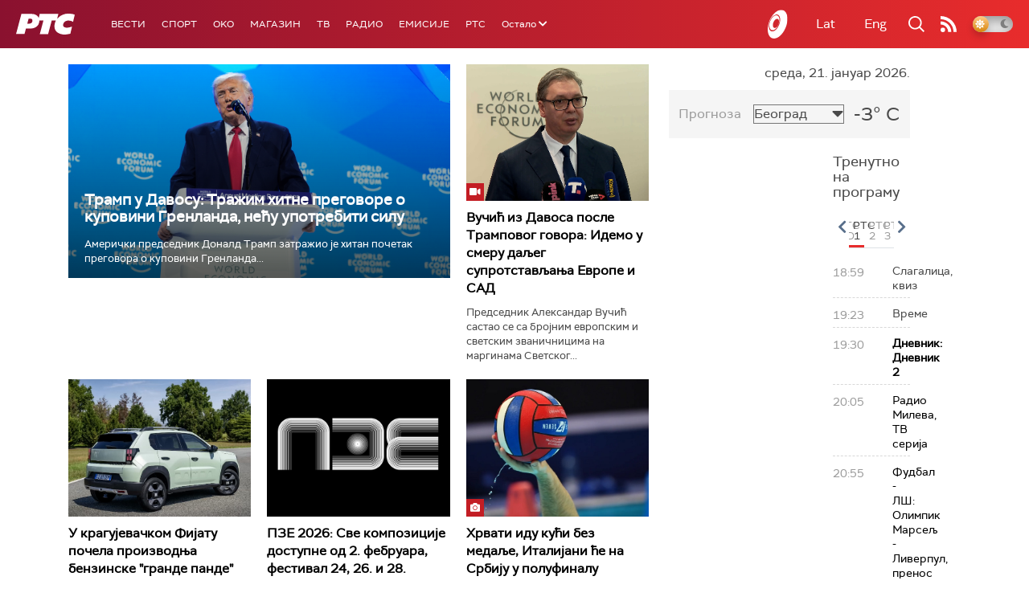

--- FILE ---
content_type: text/html;charset=UTF-8
request_url: https://www.rts.rs/ajax/epsilonScheme.jsp?itemId=&name=rts-drama
body_size: 562
content:






<div id="programList">
    
        <div class="programRow">
            <div class="time ColorOstalo">
                <span>18:54</span>
            </div>
            <div class="name current">
                
                    <a href="/tv/rts-drama/5858644/policajac-sa-petlovog-brda-8-12.html">
                        <span style="">Полицајац са Петловог брда, 8-12</span>
                    </a>
                
                
            </div>
        </div>
    
        <div class="programRow">
            <div class="time ColorOstalo">
                <span>19:51</span>
            </div>
            <div class="name ">
                
                    <a href="/tv/rts-drama/5863411/kozje-usi-3-4.html">
                        <span style="">Козје уши, 3-4</span>
                    </a>
                
                
            </div>
        </div>
    
        <div class="programRow">
            <div class="time ColorOstalo">
                <span>20:45</span>
            </div>
            <div class="name ">
                
                    <a href="/tv/rts-drama/5858476/juzni-vetar-10-14.html">
                        <span style="">Јужни ветар, 10-14</span>
                    </a>
                
                
            </div>
        </div>
    
        <div class="programRow">
            <div class="time ColorOstalo">
                <span>21:40</span>
            </div>
            <div class="name ">
                
                    <a href="/tv/rts-drama/5858533/miris-kise-na-balkanu-8-14.html">
                        <span style="">Мирис кише на Балкану, 8-14</span>
                    </a>
                
                
            </div>
        </div>
    
        <div class="programRow">
            <div class="time ColorOstalo">
                <span>22:31</span>
            </div>
            <div class="name ">
                
                    <a href="/tv/rts-drama/5865851/tv-teatar---oruzje-zbogom.html">
                        <span style="">ТВ театар - "Оружје збогом"</span>
                    </a>
                
                
            </div>
        </div>
    
</div>

<div class="programListFull">
    <a href="/tv/rts-drama/broadcast.html"> 
        Програмска шема за данас
    </a>
</div>

--- FILE ---
content_type: text/html; charset=utf-8
request_url: https://www.google.com/recaptcha/api2/aframe
body_size: 251
content:
<!DOCTYPE HTML><html><head><meta http-equiv="content-type" content="text/html; charset=UTF-8"></head><body><script nonce="55QSgMFpEdVdwPGVyKU_8Q">/** Anti-fraud and anti-abuse applications only. See google.com/recaptcha */ try{var clients={'sodar':'https://pagead2.googlesyndication.com/pagead/sodar?'};window.addEventListener("message",function(a){try{if(a.source===window.parent){var b=JSON.parse(a.data);var c=clients[b['id']];if(c){var d=document.createElement('img');d.src=c+b['params']+'&rc='+(localStorage.getItem("rc::a")?sessionStorage.getItem("rc::b"):"");window.document.body.appendChild(d);sessionStorage.setItem("rc::e",parseInt(sessionStorage.getItem("rc::e")||0)+1);localStorage.setItem("rc::h",'1769020881676');}}}catch(b){}});window.parent.postMessage("_grecaptcha_ready", "*");}catch(b){}</script></body></html>